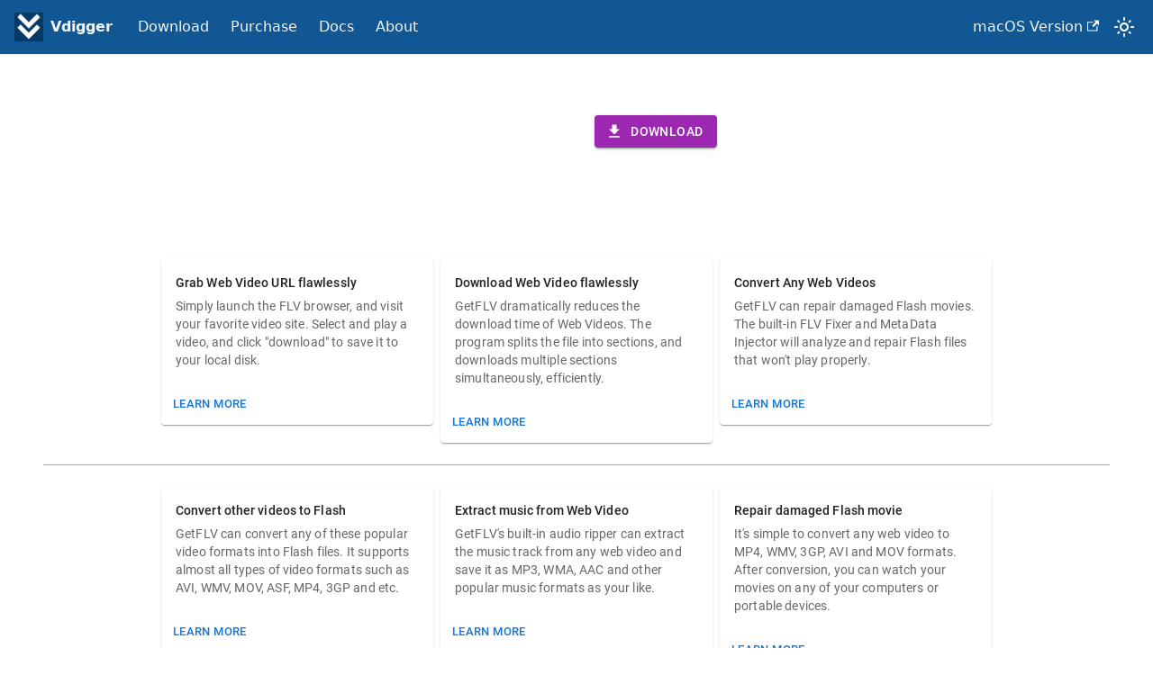

--- FILE ---
content_type: text/html
request_url: https://www.vdigger.com/?utm_campaign=blog&utm_term=watchxxxfree&utm_source=sites.vdigger.com
body_size: 7286
content:
<!doctype html>
<html lang="en" dir="ltr" class="plugin-pages plugin-id-default" data-has-hydrated="false">
<head>
<meta charset="UTF-8">
<meta name="generator" content="Docusaurus v3.8.1">
<title data-rh="true">Home | Vdigger</title><meta data-rh="true" name="viewport" content="width=device-width,initial-scale=1"><meta data-rh="true" name="twitter:card" content="summary_large_image"><meta data-rh="true" property="og:image" content="https://www.vdigger.com/img/docusaurus-social-card.jpg"><meta data-rh="true" name="twitter:image" content="https://www.vdigger.com/img/docusaurus-social-card.jpg"><meta data-rh="true" property="og:url" content="https://www.vdigger.com/"><meta data-rh="true" property="og:locale" content="en"><meta data-rh="true" name="docusaurus_locale" content="en"><meta data-rh="true" name="docusaurus_tag" content="default"><meta data-rh="true" name="docsearch:language" content="en"><meta data-rh="true" name="docsearch:docusaurus_tag" content="default"><meta data-rh="true" name="keywords" content="video downloader, music downloader"><meta data-rh="true" name="description" content="The best video downloader for Windows"><meta data-rh="true" property="og:title" content="Home | Vdigger"><link data-rh="true" rel="icon" href="/img/favicon.ico"><link data-rh="true" rel="canonical" href="https://www.vdigger.com/"><link data-rh="true" rel="alternate" href="https://www.vdigger.com/" hreflang="en"><link data-rh="true" rel="alternate" href="https://www.vdigger.com/" hreflang="x-default"><link data-rh="true" rel="stylesheet" href="https://fonts.googleapis.com/css?family=Roboto:300,400,500,700&amp;display=swap"><script data-rh="true">function insertBanner(){var n=document.createElement("div");n.id="__docusaurus-base-url-issue-banner-container";n.innerHTML='\n<div id="__docusaurus-base-url-issue-banner" style="border: thick solid red; background-color: rgb(255, 230, 179); margin: 20px; padding: 20px; font-size: 20px;">\n   <p style="font-weight: bold; font-size: 30px;">Your Docusaurus site did not load properly.</p>\n   <p>A very common reason is a wrong site <a href="https://docusaurus.io/docs/docusaurus.config.js/#baseUrl" style="font-weight: bold;">baseUrl configuration</a>.</p>\n   <p>Current configured baseUrl = <span style="font-weight: bold; color: red;">/</span>  (default value)</p>\n   <p>We suggest trying baseUrl = <span id="__docusaurus-base-url-issue-banner-suggestion-container" style="font-weight: bold; color: green;"></span></p>\n</div>\n',document.body.prepend(n);var e=document.getElementById("__docusaurus-base-url-issue-banner-suggestion-container"),s=window.location.pathname,o="/"===s.substr(-1)?s:s+"/";e.innerHTML=o}document.addEventListener("DOMContentLoaded",function(){void 0===window.docusaurus&&insertBanner()})</script><link rel="alternate" type="application/rss+xml" href="/blog/rss.xml" title="Vdigger RSS Feed">
<link rel="alternate" type="application/atom+xml" href="/blog/atom.xml" title="Vdigger Atom Feed"><link rel="stylesheet" href="/assets/css/styles.af30b24b.css">
<script src="/assets/js/runtime~main.b2b0ca00.js" defer="defer"></script>
<script src="/assets/js/main.5b9d745d.js" defer="defer"></script>
</head>
<body class="navigation-with-keyboard">
<svg xmlns="http://www.w3.org/2000/svg" style="display: none;"><defs>
<symbol id="theme-svg-external-link" viewBox="0 0 24 24"><path fill="currentColor" d="M21 13v10h-21v-19h12v2h-10v15h17v-8h2zm3-12h-10.988l4.035 4-6.977 7.07 2.828 2.828 6.977-7.07 4.125 4.172v-11z"/></symbol>
</defs></svg>
<script>!function(){var t="light";var e=function(){try{return new URLSearchParams(window.location.search).get("docusaurus-theme")}catch(t){}}()||function(){try{return window.localStorage.getItem("theme")}catch(t){}}();document.documentElement.setAttribute("data-theme",e||t),document.documentElement.setAttribute("data-theme-choice",e||t)}(),function(){try{const c=new URLSearchParams(window.location.search).entries();for(var[t,e]of c)if(t.startsWith("docusaurus-data-")){var a=t.replace("docusaurus-data-","data-");document.documentElement.setAttribute(a,e)}}catch(t){}}()</script><div id="__docusaurus"><link rel="preload" as="image" href="/img/logo.png"><div role="region" aria-label="Skip to main content"><a class="skipToContent_fXgn" href="#__docusaurus_skipToContent_fallback">Skip to main content</a></div><nav aria-label="Main" class="theme-layout-navbar navbar navbar--fixed-top navbar--primary"><div class="navbar__inner"><div class="theme-layout-navbar-left navbar__items"><button aria-label="Toggle navigation bar" aria-expanded="false" class="navbar__toggle clean-btn" type="button"><svg width="30" height="30" viewBox="0 0 30 30" aria-hidden="true"><path stroke="currentColor" stroke-linecap="round" stroke-miterlimit="10" stroke-width="2" d="M4 7h22M4 15h22M4 23h22"></path></svg></button><a class="navbar__brand" href="/"><div class="navbar__logo"><img src="/img/logo.png" alt="Vdigger Logo" class="themedComponent_mlkZ themedComponent--light_NVdE"><img src="/img/logo.png" alt="Vdigger Logo" class="themedComponent_mlkZ themedComponent--dark_xIcU"></div><b class="navbar__title text--truncate">Vdigger</b></a><a class="navbar__item navbar__link" href="/download">Download</a><a class="navbar__item navbar__link" href="/purchase">Purchase</a><a class="navbar__item navbar__link" href="/docs/">Docs</a><a class="navbar__item navbar__link" href="/about">About</a></div><div class="theme-layout-navbar-right navbar__items navbar__items--right"><a href="https://www.whaledown.com/?from=vdigger" target="_blank" rel="noopener noreferrer" class="navbar__item navbar__link">macOS Version<svg width="13.5" height="13.5" aria-hidden="true" class="iconExternalLink_nPIU"><use href="#theme-svg-external-link"></use></svg></a><div class="toggle_vylO colorModeToggle_DEke"><button class="clean-btn toggleButton_gllP toggleButtonDisabled_aARS" type="button" disabled="" title="system mode" aria-label="Switch between dark and light mode (currently system mode)"><svg viewBox="0 0 24 24" width="24" height="24" aria-hidden="true" class="toggleIcon_g3eP lightToggleIcon_pyhR"><path fill="currentColor" d="M12,9c1.65,0,3,1.35,3,3s-1.35,3-3,3s-3-1.35-3-3S10.35,9,12,9 M12,7c-2.76,0-5,2.24-5,5s2.24,5,5,5s5-2.24,5-5 S14.76,7,12,7L12,7z M2,13l2,0c0.55,0,1-0.45,1-1s-0.45-1-1-1l-2,0c-0.55,0-1,0.45-1,1S1.45,13,2,13z M20,13l2,0c0.55,0,1-0.45,1-1 s-0.45-1-1-1l-2,0c-0.55,0-1,0.45-1,1S19.45,13,20,13z M11,2v2c0,0.55,0.45,1,1,1s1-0.45,1-1V2c0-0.55-0.45-1-1-1S11,1.45,11,2z M11,20v2c0,0.55,0.45,1,1,1s1-0.45,1-1v-2c0-0.55-0.45-1-1-1C11.45,19,11,19.45,11,20z M5.99,4.58c-0.39-0.39-1.03-0.39-1.41,0 c-0.39,0.39-0.39,1.03,0,1.41l1.06,1.06c0.39,0.39,1.03,0.39,1.41,0s0.39-1.03,0-1.41L5.99,4.58z M18.36,16.95 c-0.39-0.39-1.03-0.39-1.41,0c-0.39,0.39-0.39,1.03,0,1.41l1.06,1.06c0.39,0.39,1.03,0.39,1.41,0c0.39-0.39,0.39-1.03,0-1.41 L18.36,16.95z M19.42,5.99c0.39-0.39,0.39-1.03,0-1.41c-0.39-0.39-1.03-0.39-1.41,0l-1.06,1.06c-0.39,0.39-0.39,1.03,0,1.41 s1.03,0.39,1.41,0L19.42,5.99z M7.05,18.36c0.39-0.39,0.39-1.03,0-1.41c-0.39-0.39-1.03-0.39-1.41,0l-1.06,1.06 c-0.39,0.39-0.39,1.03,0,1.41s1.03,0.39,1.41,0L7.05,18.36z"></path></svg><svg viewBox="0 0 24 24" width="24" height="24" aria-hidden="true" class="toggleIcon_g3eP darkToggleIcon_wfgR"><path fill="currentColor" d="M9.37,5.51C9.19,6.15,9.1,6.82,9.1,7.5c0,4.08,3.32,7.4,7.4,7.4c0.68,0,1.35-0.09,1.99-0.27C17.45,17.19,14.93,19,12,19 c-3.86,0-7-3.14-7-7C5,9.07,6.81,6.55,9.37,5.51z M12,3c-4.97,0-9,4.03-9,9s4.03,9,9,9s9-4.03,9-9c0-0.46-0.04-0.92-0.1-1.36 c-0.98,1.37-2.58,2.26-4.4,2.26c-2.98,0-5.4-2.42-5.4-5.4c0-1.81,0.89-3.42,2.26-4.4C12.92,3.04,12.46,3,12,3L12,3z"></path></svg><svg viewBox="0 0 24 24" width="24" height="24" aria-hidden="true" class="toggleIcon_g3eP systemToggleIcon_QzmC"><path fill="currentColor" d="m12 21c4.971 0 9-4.029 9-9s-4.029-9-9-9-9 4.029-9 9 4.029 9 9 9zm4.95-13.95c1.313 1.313 2.05 3.093 2.05 4.95s-0.738 3.637-2.05 4.95c-1.313 1.313-3.093 2.05-4.95 2.05v-14c1.857 0 3.637 0.737 4.95 2.05z"></path></svg></button></div><div class="navbarSearchContainer_Bca1"></div></div></div><div role="presentation" class="navbar-sidebar__backdrop"></div></nav><div id="__docusaurus_skipToContent_fallback" class="theme-layout-main main-wrapper mainWrapper_z2l0"><div class="button button--primary" style="margin-top:-28px;margin-bottom:28px;padding:64px;padding-top:32px;padding-bottom:32px;width:100%"><style data-emotion="css 1ekb41w">.css-1ekb41w{width:100%;margin-left:auto;box-sizing:border-box;margin-right:auto;display:block;padding-left:16px;padding-right:16px;}@media (min-width:600px){.css-1ekb41w{padding-left:24px;padding-right:24px;}}@media (min-width:1536px){.css-1ekb41w{max-width:1536px;}}</style><div class="MuiContainer-root MuiContainer-maxWidthXl css-1ekb41w"><style data-emotion="css 1l5mznc">.css-1l5mznc{box-sizing:border-box;display:-webkit-box;display:-webkit-flex;display:-ms-flexbox;display:flex;-webkit-box-flex-wrap:wrap;-webkit-flex-wrap:wrap;-ms-flex-wrap:wrap;flex-wrap:wrap;width:100%;-webkit-flex-direction:row;-ms-flex-direction:row;flex-direction:row;margin-top:-64px;width:calc(100% + 64px);margin-left:-64px;}.css-1l5mznc>.MuiGrid-item{padding-top:64px;}.css-1l5mznc>.MuiGrid-item{padding-left:64px;}</style><div class="MuiGrid-root MuiGrid-container MuiGrid-spacing-xs-8 css-1l5mznc" style="margin:auto"><style data-emotion="css 1ibspf8">.css-1ibspf8{box-sizing:border-box;margin:0;-webkit-flex-direction:row;-ms-flex-direction:row;flex-direction:row;}@media (min-width:900px){.css-1ibspf8{-webkit-flex-basis:58.333333%;-ms-flex-preferred-size:58.333333%;flex-basis:58.333333%;-webkit-box-flex:0;-webkit-flex-grow:0;-ms-flex-positive:0;flex-grow:0;max-width:58.333333%;}}@media (min-width:1200px){.css-1ibspf8{-webkit-flex-basis:41.666667%;-ms-flex-preferred-size:41.666667%;flex-basis:41.666667%;-webkit-box-flex:0;-webkit-flex-grow:0;-ms-flex-positive:0;flex-grow:0;max-width:41.666667%;}}@media (min-width:1536px){.css-1ibspf8{-webkit-flex-basis:50%;-ms-flex-preferred-size:50%;flex-basis:50%;-webkit-box-flex:0;-webkit-flex-grow:0;-ms-flex-positive:0;flex-grow:0;max-width:50%;}}</style><div class="MuiGrid-root MuiGrid-item MuiGrid-grid-md-7 MuiGrid-grid-lg-5 MuiGrid-grid-xl-6 css-1ibspf8"><style data-emotion="css 1vg6q84">.css-1vg6q84{font-weight:700;}</style><div class="MuiBox-root css-1vg6q84"><style data-emotion="css 18h9l83">.css-18h9l83{margin:0;font-family:"Roboto","Helvetica","Arial",sans-serif;font-weight:400;font-size:3rem;line-height:1.167;letter-spacing:0em;}</style><h3 class="MuiTypography-root MuiTypography-h3 css-18h9l83">GetFLV</h3></div><style data-emotion="css 1bhvlu1">.css-1bhvlu1{margin:0;font-family:"Roboto","Helvetica","Arial",sans-serif;font-weight:400;font-size:1rem;line-height:1.75;letter-spacing:0.00938em;margin-bottom:16px;}</style><p class="MuiTypography-root MuiTypography-subtitle1 MuiTypography-gutterBottom MuiTypography-paragraph css-1bhvlu1">The best web video downloader for Windows.</p></div><style data-emotion="css 1n7zdpm">.css-1n7zdpm{box-sizing:border-box;display:-webkit-box;display:-webkit-flex;display:-ms-flexbox;display:flex;-webkit-box-flex-wrap:wrap;-webkit-flex-wrap:wrap;-ms-flex-wrap:wrap;flex-wrap:wrap;width:100%;margin:0;-webkit-flex-direction:column;-ms-flex-direction:column;flex-direction:column;margin-top:-16px;width:calc(100% + 16px);margin-left:-16px;-webkit-align-items:center;-webkit-box-align:center;-ms-flex-align:center;align-items:center;}.css-1n7zdpm>.MuiGrid-item{max-width:none;}.css-1n7zdpm>.MuiGrid-item{padding-top:16px;}.css-1n7zdpm>.MuiGrid-item{padding-left:16px;}@media (min-width:900px){.css-1n7zdpm{-webkit-flex-basis:calc(41.666667% + 16px);-ms-flex-preferred-size:calc(41.666667% + 16px);flex-basis:calc(41.666667% + 16px);-webkit-box-flex:0;-webkit-flex-grow:0;-ms-flex-positive:0;flex-grow:0;max-width:calc(41.666667% + 16px);}}@media (min-width:1200px){.css-1n7zdpm{-webkit-flex-basis:calc(33.333333% + 16px);-ms-flex-preferred-size:calc(33.333333% + 16px);flex-basis:calc(33.333333% + 16px);-webkit-box-flex:0;-webkit-flex-grow:0;-ms-flex-positive:0;flex-grow:0;max-width:calc(33.333333% + 16px);}}@media (min-width:1536px){.css-1n7zdpm{-webkit-flex-basis:calc(25% + 16px);-ms-flex-preferred-size:calc(25% + 16px);flex-basis:calc(25% + 16px);-webkit-box-flex:0;-webkit-flex-grow:0;-ms-flex-positive:0;flex-grow:0;max-width:calc(25% + 16px);}}</style><div class="MuiGrid-root MuiGrid-container MuiGrid-item MuiGrid-spacing-xs-2 MuiGrid-direction-xs-column MuiGrid-grid-md-5 MuiGrid-grid-lg-4 MuiGrid-grid-xl-3 css-1n7zdpm"><style data-emotion="css 1wxaqej">.css-1wxaqej{box-sizing:border-box;margin:0;-webkit-flex-direction:row;-ms-flex-direction:row;flex-direction:row;}</style><div class="MuiGrid-root MuiGrid-item css-1wxaqej"><style data-emotion="css isbt42">.css-isbt42{box-sizing:border-box;display:-webkit-box;display:-webkit-flex;display:-ms-flexbox;display:flex;-webkit-box-flex-wrap:wrap;-webkit-flex-wrap:wrap;-ms-flex-wrap:wrap;flex-wrap:wrap;width:100%;-webkit-flex-direction:row;-ms-flex-direction:row;flex-direction:row;margin-top:-16px;width:calc(100% + 16px);margin-left:-16px;}.css-isbt42>.MuiGrid-item{padding-top:16px;}.css-isbt42>.MuiGrid-item{padding-left:16px;}</style><div class="MuiGrid-root MuiGrid-container MuiGrid-spacing-xs-2 css-isbt42"><style data-emotion="css 8pdr4s">.css-8pdr4s{box-sizing:border-box;margin:0;-webkit-flex-direction:row;-ms-flex-direction:row;flex-direction:row;}@media (min-width:900px){.css-8pdr4s{-webkit-flex-basis:50%;-ms-flex-preferred-size:50%;flex-basis:50%;-webkit-box-flex:0;-webkit-flex-grow:0;-ms-flex-positive:0;flex-grow:0;max-width:50%;}}@media (min-width:1200px){.css-8pdr4s{-webkit-flex-basis:50%;-ms-flex-preferred-size:50%;flex-basis:50%;-webkit-box-flex:0;-webkit-flex-grow:0;-ms-flex-positive:0;flex-grow:0;max-width:50%;}}@media (min-width:1536px){.css-8pdr4s{-webkit-flex-basis:50%;-ms-flex-preferred-size:50%;flex-basis:50%;-webkit-box-flex:0;-webkit-flex-grow:0;-ms-flex-positive:0;flex-grow:0;max-width:50%;}}</style><div class="MuiGrid-root MuiGrid-item MuiGrid-grid-md-6 css-8pdr4s"><style data-emotion="css 1ais955">.css-1ais955{font-family:"Roboto","Helvetica","Arial",sans-serif;font-weight:500;font-size:0.875rem;line-height:1.75;letter-spacing:0.02857em;text-transform:uppercase;min-width:64px;padding:6px 16px;border-radius:4px;-webkit-transition:background-color 250ms cubic-bezier(0.4, 0, 0.2, 1) 0ms,box-shadow 250ms cubic-bezier(0.4, 0, 0.2, 1) 0ms,border-color 250ms cubic-bezier(0.4, 0, 0.2, 1) 0ms,color 250ms cubic-bezier(0.4, 0, 0.2, 1) 0ms;transition:background-color 250ms cubic-bezier(0.4, 0, 0.2, 1) 0ms,box-shadow 250ms cubic-bezier(0.4, 0, 0.2, 1) 0ms,border-color 250ms cubic-bezier(0.4, 0, 0.2, 1) 0ms,color 250ms cubic-bezier(0.4, 0, 0.2, 1) 0ms;color:#fff;background-color:#9c27b0;box-shadow:0px 3px 1px -2px rgba(0,0,0,0.2),0px 2px 2px 0px rgba(0,0,0,0.14),0px 1px 5px 0px rgba(0,0,0,0.12);}.css-1ais955:hover{-webkit-text-decoration:none;text-decoration:none;background-color:#7b1fa2;box-shadow:0px 2px 4px -1px rgba(0,0,0,0.2),0px 4px 5px 0px rgba(0,0,0,0.14),0px 1px 10px 0px rgba(0,0,0,0.12);}@media (hover: none){.css-1ais955:hover{background-color:#9c27b0;}}.css-1ais955:active{box-shadow:0px 5px 5px -3px rgba(0,0,0,0.2),0px 8px 10px 1px rgba(0,0,0,0.14),0px 3px 14px 2px rgba(0,0,0,0.12);}.css-1ais955.Mui-focusVisible{box-shadow:0px 3px 5px -1px rgba(0,0,0,0.2),0px 6px 10px 0px rgba(0,0,0,0.14),0px 1px 18px 0px rgba(0,0,0,0.12);}.css-1ais955.Mui-disabled{color:rgba(0, 0, 0, 0.26);box-shadow:none;background-color:rgba(0, 0, 0, 0.12);}</style><style data-emotion="css 1rs06yn">.css-1rs06yn{display:-webkit-inline-box;display:-webkit-inline-flex;display:-ms-inline-flexbox;display:inline-flex;-webkit-align-items:center;-webkit-box-align:center;-ms-flex-align:center;align-items:center;-webkit-box-pack:center;-ms-flex-pack:center;-webkit-justify-content:center;justify-content:center;position:relative;box-sizing:border-box;-webkit-tap-highlight-color:transparent;background-color:transparent;outline:0;border:0;margin:0;border-radius:0;padding:0;cursor:pointer;-webkit-user-select:none;-moz-user-select:none;-ms-user-select:none;user-select:none;vertical-align:middle;-moz-appearance:none;-webkit-appearance:none;-webkit-text-decoration:none;text-decoration:none;color:inherit;font-family:"Roboto","Helvetica","Arial",sans-serif;font-weight:500;font-size:0.875rem;line-height:1.75;letter-spacing:0.02857em;text-transform:uppercase;min-width:64px;padding:6px 16px;border-radius:4px;-webkit-transition:background-color 250ms cubic-bezier(0.4, 0, 0.2, 1) 0ms,box-shadow 250ms cubic-bezier(0.4, 0, 0.2, 1) 0ms,border-color 250ms cubic-bezier(0.4, 0, 0.2, 1) 0ms,color 250ms cubic-bezier(0.4, 0, 0.2, 1) 0ms;transition:background-color 250ms cubic-bezier(0.4, 0, 0.2, 1) 0ms,box-shadow 250ms cubic-bezier(0.4, 0, 0.2, 1) 0ms,border-color 250ms cubic-bezier(0.4, 0, 0.2, 1) 0ms,color 250ms cubic-bezier(0.4, 0, 0.2, 1) 0ms;color:#fff;background-color:#9c27b0;box-shadow:0px 3px 1px -2px rgba(0,0,0,0.2),0px 2px 2px 0px rgba(0,0,0,0.14),0px 1px 5px 0px rgba(0,0,0,0.12);}.css-1rs06yn::-moz-focus-inner{border-style:none;}.css-1rs06yn.Mui-disabled{pointer-events:none;cursor:default;}@media print{.css-1rs06yn{-webkit-print-color-adjust:exact;color-adjust:exact;}}.css-1rs06yn:hover{-webkit-text-decoration:none;text-decoration:none;background-color:#7b1fa2;box-shadow:0px 2px 4px -1px rgba(0,0,0,0.2),0px 4px 5px 0px rgba(0,0,0,0.14),0px 1px 10px 0px rgba(0,0,0,0.12);}@media (hover: none){.css-1rs06yn:hover{background-color:#9c27b0;}}.css-1rs06yn:active{box-shadow:0px 5px 5px -3px rgba(0,0,0,0.2),0px 8px 10px 1px rgba(0,0,0,0.14),0px 3px 14px 2px rgba(0,0,0,0.12);}.css-1rs06yn.Mui-focusVisible{box-shadow:0px 3px 5px -1px rgba(0,0,0,0.2),0px 6px 10px 0px rgba(0,0,0,0.14),0px 1px 18px 0px rgba(0,0,0,0.12);}.css-1rs06yn.Mui-disabled{color:rgba(0, 0, 0, 0.26);box-shadow:none;background-color:rgba(0, 0, 0, 0.12);}</style><a class="MuiButtonBase-root MuiButton-root MuiButton-contained MuiButton-containedSecondary MuiButton-sizeMedium MuiButton-containedSizeMedium MuiButton-root MuiButton-contained MuiButton-containedSecondary MuiButton-sizeMedium MuiButton-containedSizeMedium css-1rs06yn" tabindex="0" href="/download/"><style data-emotion="css 6xugel">.css-6xugel{display:inherit;margin-right:8px;margin-left:-4px;}.css-6xugel>*:nth-of-type(1){font-size:20px;}</style><span class="MuiButton-startIcon MuiButton-iconSizeMedium css-6xugel"><style data-emotion="css vubbuv">.css-vubbuv{-webkit-user-select:none;-moz-user-select:none;-ms-user-select:none;user-select:none;width:1em;height:1em;display:inline-block;fill:currentColor;-webkit-flex-shrink:0;-ms-flex-negative:0;flex-shrink:0;-webkit-transition:fill 200ms cubic-bezier(0.4, 0, 0.2, 1) 0ms;transition:fill 200ms cubic-bezier(0.4, 0, 0.2, 1) 0ms;font-size:1.5rem;}</style><svg class="MuiSvgIcon-root MuiSvgIcon-fontSizeMedium css-vubbuv" focusable="false" aria-hidden="true" viewBox="0 0 24 24" data-testid="GetAppIcon"><path d="M19 9h-4V3H9v6H5l7 7 7-7zM5 18v2h14v-2H5z"></path></svg></span>Download</a></div><div class="MuiGrid-root MuiGrid-item MuiGrid-grid-md-6 css-8pdr4s"><style data-emotion="css 1d6cxrk">.css-1d6cxrk{font-family:"Roboto","Helvetica","Arial",sans-serif;font-weight:500;font-size:0.875rem;line-height:1.75;letter-spacing:0.02857em;text-transform:uppercase;min-width:64px;padding:5px 15px;border-radius:4px;-webkit-transition:background-color 250ms cubic-bezier(0.4, 0, 0.2, 1) 0ms,box-shadow 250ms cubic-bezier(0.4, 0, 0.2, 1) 0ms,border-color 250ms cubic-bezier(0.4, 0, 0.2, 1) 0ms,color 250ms cubic-bezier(0.4, 0, 0.2, 1) 0ms;transition:background-color 250ms cubic-bezier(0.4, 0, 0.2, 1) 0ms,box-shadow 250ms cubic-bezier(0.4, 0, 0.2, 1) 0ms,border-color 250ms cubic-bezier(0.4, 0, 0.2, 1) 0ms,color 250ms cubic-bezier(0.4, 0, 0.2, 1) 0ms;border:1px solid currentColor;color:inherit;border-color:currentColor;}.css-1d6cxrk:hover{-webkit-text-decoration:none;text-decoration:none;background-color:rgba(0, 0, 0, 0.04);}@media (hover: none){.css-1d6cxrk:hover{background-color:transparent;}}.css-1d6cxrk.Mui-disabled{color:rgba(0, 0, 0, 0.26);border:1px solid rgba(0, 0, 0, 0.12);}</style><style data-emotion="css 1eqycna">.css-1eqycna{display:-webkit-inline-box;display:-webkit-inline-flex;display:-ms-inline-flexbox;display:inline-flex;-webkit-align-items:center;-webkit-box-align:center;-ms-flex-align:center;align-items:center;-webkit-box-pack:center;-ms-flex-pack:center;-webkit-justify-content:center;justify-content:center;position:relative;box-sizing:border-box;-webkit-tap-highlight-color:transparent;background-color:transparent;outline:0;border:0;margin:0;border-radius:0;padding:0;cursor:pointer;-webkit-user-select:none;-moz-user-select:none;-ms-user-select:none;user-select:none;vertical-align:middle;-moz-appearance:none;-webkit-appearance:none;-webkit-text-decoration:none;text-decoration:none;color:inherit;font-family:"Roboto","Helvetica","Arial",sans-serif;font-weight:500;font-size:0.875rem;line-height:1.75;letter-spacing:0.02857em;text-transform:uppercase;min-width:64px;padding:5px 15px;border-radius:4px;-webkit-transition:background-color 250ms cubic-bezier(0.4, 0, 0.2, 1) 0ms,box-shadow 250ms cubic-bezier(0.4, 0, 0.2, 1) 0ms,border-color 250ms cubic-bezier(0.4, 0, 0.2, 1) 0ms,color 250ms cubic-bezier(0.4, 0, 0.2, 1) 0ms;transition:background-color 250ms cubic-bezier(0.4, 0, 0.2, 1) 0ms,box-shadow 250ms cubic-bezier(0.4, 0, 0.2, 1) 0ms,border-color 250ms cubic-bezier(0.4, 0, 0.2, 1) 0ms,color 250ms cubic-bezier(0.4, 0, 0.2, 1) 0ms;border:1px solid currentColor;color:inherit;border-color:currentColor;}.css-1eqycna::-moz-focus-inner{border-style:none;}.css-1eqycna.Mui-disabled{pointer-events:none;cursor:default;}@media print{.css-1eqycna{-webkit-print-color-adjust:exact;color-adjust:exact;}}.css-1eqycna:hover{-webkit-text-decoration:none;text-decoration:none;background-color:rgba(0, 0, 0, 0.04);}@media (hover: none){.css-1eqycna:hover{background-color:transparent;}}.css-1eqycna.Mui-disabled{color:rgba(0, 0, 0, 0.26);border:1px solid rgba(0, 0, 0, 0.12);}</style><a class="MuiButtonBase-root MuiButton-root MuiButton-outlined MuiButton-outlinedInherit MuiButton-sizeMedium MuiButton-outlinedSizeMedium MuiButton-colorInherit MuiButton-root MuiButton-outlined MuiButton-outlinedInherit MuiButton-sizeMedium MuiButton-outlinedSizeMedium MuiButton-colorInherit css-1eqycna" tabindex="0" href="/purchase/"><span class="MuiButton-startIcon MuiButton-iconSizeMedium css-6xugel"><svg class="MuiSvgIcon-root MuiSvgIcon-fontSizeMedium css-vubbuv" focusable="false" aria-hidden="true" viewBox="0 0 24 24" data-testid="ShoppingCartIcon"><path d="M7 18c-1.1 0-1.99.9-1.99 2S5.9 22 7 22s2-.9 2-2-.9-2-2-2zM1 2v2h2l3.6 7.59-1.35 2.45c-.16.28-.25.61-.25.96 0 1.1.9 2 2 2h12v-2H7.42c-.14 0-.25-.11-.25-.25l.03-.12.9-1.63h7.45c.75 0 1.41-.41 1.75-1.03l3.58-6.49c.08-.14.12-.31.12-.48 0-.55-.45-1-1-1H5.21l-.94-2H1zm16 16c-1.1 0-1.99.9-1.99 2s.89 2 1.99 2 2-.9 2-2-.9-2-2-2z"></path></svg></span>Purchase</a></div></div></div></div></div></div></div><style data-emotion="css 1yjvs5a">.css-1yjvs5a{margin-bottom:32px;}</style><div class="MuiBox-root css-1yjvs5a"><style data-emotion="css 1ekb41w">.css-1ekb41w{width:100%;margin-left:auto;box-sizing:border-box;margin-right:auto;display:block;padding-left:16px;padding-right:16px;}@media (min-width:600px){.css-1ekb41w{padding-left:24px;padding-right:24px;}}@media (min-width:1536px){.css-1ekb41w{max-width:1536px;}}</style><div class="MuiContainer-root MuiContainer-maxWidthXl css-1ekb41w"><style data-emotion="css skvbsg">.css-skvbsg{box-sizing:border-box;display:-webkit-box;display:-webkit-flex;display:-ms-flexbox;display:flex;-webkit-box-flex-wrap:wrap;-webkit-flex-wrap:wrap;-ms-flex-wrap:wrap;flex-wrap:wrap;width:100%;-webkit-flex-direction:row;-ms-flex-direction:row;flex-direction:row;margin-top:-8px;width:calc(100% + 8px);margin-left:-8px;-webkit-box-pack:center;-ms-flex-pack:center;-webkit-justify-content:center;justify-content:center;}.css-skvbsg>.MuiGrid-item{padding-top:8px;}.css-skvbsg>.MuiGrid-item{padding-left:8px;}</style><div class="MuiGrid-root MuiGrid-container MuiGrid-spacing-xs-1 css-skvbsg"><style data-emotion="css 13ps8n2">.css-13ps8n2{box-sizing:border-box;margin:0;-webkit-flex-direction:row;-ms-flex-direction:row;flex-direction:row;}@media (min-width:600px){.css-13ps8n2{-webkit-flex-basis:100%;-ms-flex-preferred-size:100%;flex-basis:100%;-webkit-box-flex:0;-webkit-flex-grow:0;-ms-flex-positive:0;flex-grow:0;max-width:100%;}}@media (min-width:900px){.css-13ps8n2{-webkit-flex-basis:25%;-ms-flex-preferred-size:25%;flex-basis:25%;-webkit-box-flex:0;-webkit-flex-grow:0;-ms-flex-positive:0;flex-grow:0;max-width:25%;}}@media (min-width:1200px){.css-13ps8n2{-webkit-flex-basis:25%;-ms-flex-preferred-size:25%;flex-basis:25%;-webkit-box-flex:0;-webkit-flex-grow:0;-ms-flex-positive:0;flex-grow:0;max-width:25%;}}@media (min-width:1536px){.css-13ps8n2{-webkit-flex-basis:25%;-ms-flex-preferred-size:25%;flex-basis:25%;-webkit-box-flex:0;-webkit-flex-grow:0;-ms-flex-positive:0;flex-grow:0;max-width:25%;}}</style><div class="MuiGrid-root MuiGrid-item MuiGrid-grid-sm-12 MuiGrid-grid-md-3 css-13ps8n2"><style data-emotion="css i6bazn">.css-i6bazn{overflow:hidden;}</style><style data-emotion="css s18byi">.css-s18byi{background-color:#fff;color:rgba(0, 0, 0, 0.87);-webkit-transition:box-shadow 300ms cubic-bezier(0.4, 0, 0.2, 1) 0ms;transition:box-shadow 300ms cubic-bezier(0.4, 0, 0.2, 1) 0ms;border-radius:4px;box-shadow:0px 2px 1px -1px rgba(0,0,0,0.2),0px 1px 1px 0px rgba(0,0,0,0.14),0px 1px 3px 0px rgba(0,0,0,0.12);overflow:hidden;}</style><div class="MuiPaper-root MuiPaper-elevation MuiPaper-rounded MuiPaper-elevation1 MuiCard-root css-s18byi"><style data-emotion="css 1yxkq59">.css-1yxkq59{display:block;text-align:inherit;border-radius:inherit;width:100%;}.css-1yxkq59:hover .MuiCardActionArea-focusHighlight{opacity:0.04;}@media (hover: none){.css-1yxkq59:hover .MuiCardActionArea-focusHighlight{opacity:0;}}.css-1yxkq59.Mui-focusVisible .MuiCardActionArea-focusHighlight{opacity:0.12;}</style><style data-emotion="css 1m5f78l">.css-1m5f78l{display:-webkit-inline-box;display:-webkit-inline-flex;display:-ms-inline-flexbox;display:inline-flex;-webkit-align-items:center;-webkit-box-align:center;-ms-flex-align:center;align-items:center;-webkit-box-pack:center;-ms-flex-pack:center;-webkit-justify-content:center;justify-content:center;position:relative;box-sizing:border-box;-webkit-tap-highlight-color:transparent;background-color:transparent;outline:0;border:0;margin:0;border-radius:0;padding:0;cursor:pointer;-webkit-user-select:none;-moz-user-select:none;-ms-user-select:none;user-select:none;vertical-align:middle;-moz-appearance:none;-webkit-appearance:none;-webkit-text-decoration:none;text-decoration:none;color:inherit;display:block;text-align:inherit;border-radius:inherit;width:100%;}.css-1m5f78l::-moz-focus-inner{border-style:none;}.css-1m5f78l.Mui-disabled{pointer-events:none;cursor:default;}@media print{.css-1m5f78l{-webkit-print-color-adjust:exact;color-adjust:exact;}}.css-1m5f78l:hover .MuiCardActionArea-focusHighlight{opacity:0.04;}@media (hover: none){.css-1m5f78l:hover .MuiCardActionArea-focusHighlight{opacity:0;}}.css-1m5f78l.Mui-focusVisible .MuiCardActionArea-focusHighlight{opacity:0.12;}</style><button class="MuiButtonBase-root MuiCardActionArea-root css-1m5f78l" tabindex="0" type="button"><style data-emotion="css 1qw96cp">.css-1qw96cp{padding:16px;}.css-1qw96cp:last-child{padding-bottom:24px;}</style><div class="MuiCardContent-root css-1qw96cp"><style data-emotion="css 14bat7p">.css-14bat7p{margin:0;font-family:"Roboto","Helvetica","Arial",sans-serif;font-weight:500;font-size:0.875rem;line-height:1.57;letter-spacing:0.00714em;margin-bottom:0.35em;}</style><h2 class="MuiTypography-root MuiTypography-subtitle2 MuiTypography-gutterBottom css-14bat7p">Grab Web Video URL flawlessly</h2><style data-emotion="css u30lmt">.css-u30lmt{margin:0;font-family:"Roboto","Helvetica","Arial",sans-serif;font-weight:400;font-size:0.875rem;line-height:1.43;letter-spacing:0.01071em;color:rgba(0, 0, 0, 0.6);}</style><p class="MuiTypography-root MuiTypography-body2 css-u30lmt">Simply launch the FLV browser, and visit your favorite video site. Select and play a video, and click &quot;download&quot; to save it to your local disk.</p></div><style data-emotion="css jo3ec3">.css-jo3ec3{overflow:hidden;pointer-events:none;position:absolute;top:0;right:0;bottom:0;left:0;border-radius:inherit;opacity:0;background-color:currentcolor;-webkit-transition:opacity 250ms cubic-bezier(0.4, 0, 0.2, 1) 0ms;transition:opacity 250ms cubic-bezier(0.4, 0, 0.2, 1) 0ms;}</style><span class="MuiCardActionArea-focusHighlight css-jo3ec3"></span></button><style data-emotion="css 3zukih">.css-3zukih{display:-webkit-box;display:-webkit-flex;display:-ms-flexbox;display:flex;-webkit-align-items:center;-webkit-box-align:center;-ms-flex-align:center;align-items:center;padding:8px;}.css-3zukih>:not(:first-of-type){margin-left:8px;}</style><div class="MuiCardActions-root MuiCardActions-spacing css-3zukih"><style data-emotion="css v7kip5">.css-v7kip5{font-family:"Roboto","Helvetica","Arial",sans-serif;font-weight:500;font-size:0.8125rem;line-height:1.75;letter-spacing:0.02857em;text-transform:uppercase;min-width:64px;padding:4px 5px;border-radius:4px;-webkit-transition:background-color 250ms cubic-bezier(0.4, 0, 0.2, 1) 0ms,box-shadow 250ms cubic-bezier(0.4, 0, 0.2, 1) 0ms,border-color 250ms cubic-bezier(0.4, 0, 0.2, 1) 0ms,color 250ms cubic-bezier(0.4, 0, 0.2, 1) 0ms;transition:background-color 250ms cubic-bezier(0.4, 0, 0.2, 1) 0ms,box-shadow 250ms cubic-bezier(0.4, 0, 0.2, 1) 0ms,border-color 250ms cubic-bezier(0.4, 0, 0.2, 1) 0ms,color 250ms cubic-bezier(0.4, 0, 0.2, 1) 0ms;color:#1976d2;}.css-v7kip5:hover{-webkit-text-decoration:none;text-decoration:none;background-color:rgba(25, 118, 210, 0.04);}@media (hover: none){.css-v7kip5:hover{background-color:transparent;}}.css-v7kip5.Mui-disabled{color:rgba(0, 0, 0, 0.26);}</style><style data-emotion="css 1rtnrqa">.css-1rtnrqa{display:-webkit-inline-box;display:-webkit-inline-flex;display:-ms-inline-flexbox;display:inline-flex;-webkit-align-items:center;-webkit-box-align:center;-ms-flex-align:center;align-items:center;-webkit-box-pack:center;-ms-flex-pack:center;-webkit-justify-content:center;justify-content:center;position:relative;box-sizing:border-box;-webkit-tap-highlight-color:transparent;background-color:transparent;outline:0;border:0;margin:0;border-radius:0;padding:0;cursor:pointer;-webkit-user-select:none;-moz-user-select:none;-ms-user-select:none;user-select:none;vertical-align:middle;-moz-appearance:none;-webkit-appearance:none;-webkit-text-decoration:none;text-decoration:none;color:inherit;font-family:"Roboto","Helvetica","Arial",sans-serif;font-weight:500;font-size:0.8125rem;line-height:1.75;letter-spacing:0.02857em;text-transform:uppercase;min-width:64px;padding:4px 5px;border-radius:4px;-webkit-transition:background-color 250ms cubic-bezier(0.4, 0, 0.2, 1) 0ms,box-shadow 250ms cubic-bezier(0.4, 0, 0.2, 1) 0ms,border-color 250ms cubic-bezier(0.4, 0, 0.2, 1) 0ms,color 250ms cubic-bezier(0.4, 0, 0.2, 1) 0ms;transition:background-color 250ms cubic-bezier(0.4, 0, 0.2, 1) 0ms,box-shadow 250ms cubic-bezier(0.4, 0, 0.2, 1) 0ms,border-color 250ms cubic-bezier(0.4, 0, 0.2, 1) 0ms,color 250ms cubic-bezier(0.4, 0, 0.2, 1) 0ms;color:#1976d2;}.css-1rtnrqa::-moz-focus-inner{border-style:none;}.css-1rtnrqa.Mui-disabled{pointer-events:none;cursor:default;}@media print{.css-1rtnrqa{-webkit-print-color-adjust:exact;color-adjust:exact;}}.css-1rtnrqa:hover{-webkit-text-decoration:none;text-decoration:none;background-color:rgba(25, 118, 210, 0.04);}@media (hover: none){.css-1rtnrqa:hover{background-color:transparent;}}.css-1rtnrqa.Mui-disabled{color:rgba(0, 0, 0, 0.26);}</style><a class="MuiButtonBase-root MuiButton-root MuiButton-text MuiButton-textPrimary MuiButton-sizeSmall MuiButton-textSizeSmall MuiButton-root MuiButton-text MuiButton-textPrimary MuiButton-sizeSmall MuiButton-textSizeSmall css-1rtnrqa" tabindex="0" href="/docs/downloader/basic">Learn More</a></div></div></div><div class="MuiGrid-root MuiGrid-item MuiGrid-grid-sm-12 MuiGrid-grid-md-3 css-13ps8n2"><div class="MuiPaper-root MuiPaper-elevation MuiPaper-rounded MuiPaper-elevation1 MuiCard-root css-s18byi"><button class="MuiButtonBase-root MuiCardActionArea-root css-1m5f78l" tabindex="0" type="button"><div class="MuiCardContent-root css-1qw96cp"><h2 class="MuiTypography-root MuiTypography-subtitle2 MuiTypography-gutterBottom css-14bat7p">Download Web Video flawlessly</h2><p class="MuiTypography-root MuiTypography-body2 css-u30lmt">GetFLV dramatically reduces the download time of Web Videos. The program splits the file into sections, and downloads multiple sections simultaneously, efficiently.</p></div><span class="MuiCardActionArea-focusHighlight css-jo3ec3"></span></button><div class="MuiCardActions-root MuiCardActions-spacing css-3zukih"><a class="MuiButtonBase-root MuiButton-root MuiButton-text MuiButton-textPrimary MuiButton-sizeSmall MuiButton-textSizeSmall MuiButton-root MuiButton-text MuiButton-textPrimary MuiButton-sizeSmall MuiButton-textSizeSmall css-1rtnrqa" tabindex="0" href="/docs/tools/video-converter">Learn More</a></div></div></div><div class="MuiGrid-root MuiGrid-item MuiGrid-grid-sm-12 MuiGrid-grid-md-3 css-13ps8n2"><div class="MuiPaper-root MuiPaper-elevation MuiPaper-rounded MuiPaper-elevation1 MuiCard-root css-s18byi"><button class="MuiButtonBase-root MuiCardActionArea-root css-1m5f78l" tabindex="0" type="button"><div class="MuiCardContent-root css-1qw96cp"><h2 class="MuiTypography-root MuiTypography-subtitle2 MuiTypography-gutterBottom css-14bat7p">Convert Any Web Videos</h2><p class="MuiTypography-root MuiTypography-body2 css-u30lmt">GetFLV can repair damaged Flash movies. The built-in FLV Fixer and MetaData Injector will analyze and repair Flash files that won&#x27;t play properly.</p></div><span class="MuiCardActionArea-focusHighlight css-jo3ec3"></span></button><div class="MuiCardActions-root MuiCardActions-spacing css-3zukih"><a class="MuiButtonBase-root MuiButton-root MuiButton-text MuiButton-textPrimary MuiButton-sizeSmall MuiButton-textSizeSmall MuiButton-root MuiButton-text MuiButton-textPrimary MuiButton-sizeSmall MuiButton-textSizeSmall css-1rtnrqa" tabindex="0" href="/docs/tools/video-converter">Learn More</a></div></div></div></div><style data-emotion="css zy8cjw">.css-zy8cjw{margin:0;-webkit-flex-shrink:0;-ms-flex-negative:0;flex-shrink:0;border-width:0;border-style:solid;border-color:rgba(0, 0, 0, 0.12);border-bottom-width:thin;margin-left:16px;margin-right:16px;}</style><hr class="MuiDivider-root MuiDivider-middle css-zy8cjw" style="margin:24px"><div class="MuiGrid-root MuiGrid-container MuiGrid-spacing-xs-1 css-skvbsg"><div class="MuiGrid-root MuiGrid-item MuiGrid-grid-sm-12 MuiGrid-grid-md-3 css-13ps8n2"><div class="MuiPaper-root MuiPaper-elevation MuiPaper-rounded MuiPaper-elevation1 MuiCard-root css-s18byi"><button class="MuiButtonBase-root MuiCardActionArea-root css-1m5f78l" tabindex="0" type="button"><div class="MuiCardContent-root css-1qw96cp"><h2 class="MuiTypography-root MuiTypography-subtitle2 MuiTypography-gutterBottom css-14bat7p">Convert other videos to Flash</h2><p class="MuiTypography-root MuiTypography-body2 css-u30lmt">GetFLV can convert any of these popular video formats into Flash files. It supports almost all types of video formats such as AVI, WMV, MOV, ASF, MP4, 3GP and etc.</p></div><span class="MuiCardActionArea-focusHighlight css-jo3ec3"></span></button><div class="MuiCardActions-root MuiCardActions-spacing css-3zukih"><a class="MuiButtonBase-root MuiButton-root MuiButton-text MuiButton-textPrimary MuiButton-sizeSmall MuiButton-textSizeSmall MuiButton-root MuiButton-text MuiButton-textPrimary MuiButton-sizeSmall MuiButton-textSizeSmall css-1rtnrqa" tabindex="0" href="/docs/tools/video-converter">Learn More</a></div></div></div><div class="MuiGrid-root MuiGrid-item MuiGrid-grid-sm-12 MuiGrid-grid-md-3 css-13ps8n2"><div class="MuiPaper-root MuiPaper-elevation MuiPaper-rounded MuiPaper-elevation1 MuiCard-root css-s18byi"><button class="MuiButtonBase-root MuiCardActionArea-root css-1m5f78l" tabindex="0" type="button"><div class="MuiCardContent-root css-1qw96cp"><h2 class="MuiTypography-root MuiTypography-subtitle2 MuiTypography-gutterBottom css-14bat7p">Extract music from Web Video</h2><p class="MuiTypography-root MuiTypography-body2 css-u30lmt">GetFLV&#x27;s built-in audio ripper can extract the music track from any web video and save it as MP3, WMA, AAC and other popular music formats as your like.</p></div><span class="MuiCardActionArea-focusHighlight css-jo3ec3"></span></button><div class="MuiCardActions-root MuiCardActions-spacing css-3zukih"><a class="MuiButtonBase-root MuiButton-root MuiButton-text MuiButton-textPrimary MuiButton-sizeSmall MuiButton-textSizeSmall MuiButton-root MuiButton-text MuiButton-textPrimary MuiButton-sizeSmall MuiButton-textSizeSmall css-1rtnrqa" tabindex="0" href="/docs/tools/audio-ripper">Learn More</a></div></div></div><div class="MuiGrid-root MuiGrid-item MuiGrid-grid-sm-12 MuiGrid-grid-md-3 css-13ps8n2"><div class="MuiPaper-root MuiPaper-elevation MuiPaper-rounded MuiPaper-elevation1 MuiCard-root css-s18byi"><button class="MuiButtonBase-root MuiCardActionArea-root css-1m5f78l" tabindex="0" type="button"><div class="MuiCardContent-root css-1qw96cp"><h2 class="MuiTypography-root MuiTypography-subtitle2 MuiTypography-gutterBottom css-14bat7p">Repair damaged Flash movie</h2><p class="MuiTypography-root MuiTypography-body2 css-u30lmt">It&#x27;s simple to convert any web video to MP4, WMV, 3GP, AVI and MOV formats. After conversion, you can watch your movies on any of your computers or portable devices.</p></div><span class="MuiCardActionArea-focusHighlight css-jo3ec3"></span></button><div class="MuiCardActions-root MuiCardActions-spacing css-3zukih"><a class="MuiButtonBase-root MuiButton-root MuiButton-text MuiButton-textPrimary MuiButton-sizeSmall MuiButton-textSizeSmall MuiButton-root MuiButton-text MuiButton-textPrimary MuiButton-sizeSmall MuiButton-textSizeSmall css-1rtnrqa" tabindex="0" href="/docs/tools/flv-fixer">Learn More</a></div></div></div></div></div></div></div><footer class="theme-layout-footer footer footer--dark"><div class="container container-fluid"><div class="row footer__links"><div class="theme-layout-footer-column col footer__col"><div class="footer__title">Docs</div><ul class="footer__items clean-list"><li class="footer__item"><a class="footer__link-item" href="/docs/">Tutorial</a></li></ul></div><div class="theme-layout-footer-column col footer__col"><div class="footer__title">Other Platforms</div><ul class="footer__items clean-list"><li class="footer__item"><a href="https://www.whaledown.com/?from=vdigger" target="_blank" rel="noopener noreferrer" class="footer__link-item">macOS Version<svg width="13.5" height="13.5" aria-hidden="true" class="iconExternalLink_nPIU"><use href="#theme-svg-external-link"></use></svg></a></li><li class="footer__item"><a href="https://www.whaledown.com/p/android/?from=vdigger" target="_blank" rel="noopener noreferrer" class="footer__link-item">Android<svg width="13.5" height="13.5" aria-hidden="true" class="iconExternalLink_nPIU"><use href="#theme-svg-external-link"></use></svg></a></li></ul></div><div class="theme-layout-footer-column col footer__col"><div class="footer__title">More</div><ul class="footer__items clean-list"><li class="footer__item"><a class="footer__link-item" href="/blog">Blog</a></li><li class="footer__item"><a href="https://sites.vdigger.com/getflv/en" target="_blank" rel="noopener noreferrer" class="footer__link-item">Sites<svg width="13.5" height="13.5" aria-hidden="true" class="iconExternalLink_nPIU"><use href="#theme-svg-external-link"></use></svg></a></li></ul></div></div><div class="footer__bottom text--center"><div class="footer__copyright">Copyright © 2025 Vdigger, Inc.</div></div></div></footer></div>
</body>
</html>